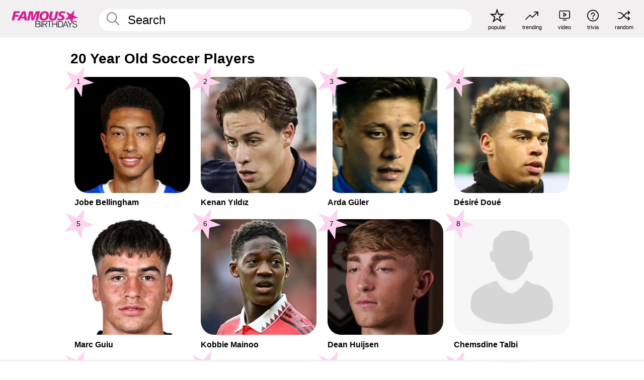

--- FILE ---
content_type: text/plain;charset=UTF-8
request_url: https://c.pub.network/v2/c
body_size: -269
content:
8ee0bc4e-4a08-4a1f-ae11-cebb283ac12e